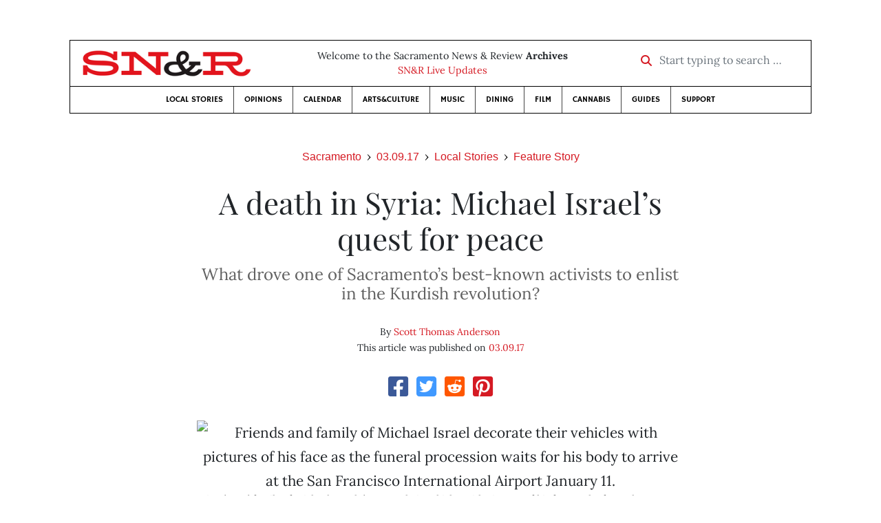

--- FILE ---
content_type: text/html; charset=utf-8
request_url: https://www.newsreview.com/sacramento/content/a-death-in-syria-michael-israels-quest-for-peace/23845661/
body_size: 16387
content:



<!DOCTYPE html>
<html lang="en">
  <head>
    <meta charset="utf-8">
    <meta http-equiv="x-ua-compatible" content="ie=edge">
    <title>SN&amp;R • A death in Syria: Michael Israel’s quest for peace</title>

    <meta http-equiv="Content-Type" content="text/html; charset=utf-8" />
    <meta name="viewport" content="width=device-width, initial-scale=1.0">

    <meta property="og:site_name" content="Sacramento News &amp; Review" />


    
  <link rel="canonical" href="https://www.newsreview.com/sacramento/content/a-death-in-syria-michael-israels-quest-for-peace/23845661/">
  <link rel="shorturl" href="https://newsreview.com/oid/23845661/" />

  <meta name="description" content="SN&amp;R • Local Stories • Feature Story • A death in Syria: Michael Israel’s quest for peace • Mar 9, 2017" />

  <meta name="twitter:card" content="summary_large_image">
  <meta name="twitter:title" content="A death in Syria: Michael Israel’s quest for peace">
  <meta name="twitter:description" content="What drove one of Sacramento’s best-known activists to enlist in the Kurdish revolution?">

  <meta name="twitter:site" content="@SacNewsReview">
  <meta name="twitter:creator" content="@SacNewsReview">

  <meta property="og:title" content="SN&amp;R • Local Stories • Feature Story • A death in Syria: Michael Israel’s quest for peace • Mar 9, 2017" />
  <meta property="og:type" content="article" />
  <meta property="og:url" content="https://www.newsreview.com/sacramento/content/a-death-in-syria-michael-israels-quest-for-peace/23845661/" />
  <meta property="og:description" content="What drove one of Sacramento’s best-known activists to enlist in the Kurdish revolution?" />

  <meta property="article:published_time" content="2017-03-08T12:45:49-08:00" />
  <meta property="article:modified_time" content="2017-03-08T15:36:52-08:00" />
  <meta property="article:section" content="Local Stories" />
  
  <meta property="fb:admins" content="324969540859009" />
  <meta property="fb:app_id" content="324969540859009" />

  
    <link rel="image_src" href="https://www.newsreview.com/media/images/articles/featured/2020/07/23845661-01.jpg" />
    <meta property="og:image" content="https://www.newsreview.com/media/images/articles/featured/2020/07/23845661-01.jpg" />
    <meta name="twitter:image:src" content="https://www.newsreview.com/media/images/articles/featured/2020/07/23845661-01.jpg">
  


    <!-- HTML5 shim, for IE6-8 support of HTML5 elements -->
    <!--[if lt IE 9]>
      <script src="https://cdnjs.cloudflare.com/ajax/libs/html5shiv/3.7.3/html5shiv.min.js"></script>
    <![endif]-->

    



  <link rel="apple-touch-icon" sizes="57x57" href="https://d16zs7b90yfegl.cloudfront.net/static/favicon/snr/apple-icon-57x57.0dbd85614dff.png">
  <link rel="apple-touch-icon" sizes="60x60" href="https://d16zs7b90yfegl.cloudfront.net/static/favicon/snr/apple-icon-60x60.1a323a30b8ad.png">
  <link rel="apple-touch-icon" sizes="72x72" href="https://d16zs7b90yfegl.cloudfront.net/static/favicon/snr/apple-icon-72x72.23d557853adb.png">
  <link rel="apple-touch-icon" sizes="76x76" href="https://d16zs7b90yfegl.cloudfront.net/static/favicon/snr/apple-icon-76x76.ad63e4c1cb1e.png">
  <link rel="apple-touch-icon" sizes="114x114" href="https://d16zs7b90yfegl.cloudfront.net/static/favicon/snr/apple-icon-114x114.133190f724f4.png">
  <link rel="apple-touch-icon" sizes="120x120" href="https://d16zs7b90yfegl.cloudfront.net/static/favicon/snr/apple-icon-120x120.8b861864b474.png">
  <link rel="apple-touch-icon" sizes="144x144" href="https://d16zs7b90yfegl.cloudfront.net/static/favicon/snr/apple-icon-144x144.b86317dccadf.png">
  <link rel="apple-touch-icon" sizes="152x152" href="https://d16zs7b90yfegl.cloudfront.net/static/favicon/snr/apple-icon-152x152.956ca96c526f.png">
  <link rel="apple-touch-icon" sizes="180x180" href="https://d16zs7b90yfegl.cloudfront.net/static/favicon/snr/apple-icon-180x180.c005d7870669.png">
  <link rel="icon" type="image/png" sizes="192x192"  href="https://d16zs7b90yfegl.cloudfront.net/static/favicon/snr/android-icon-192x192.f515fd708278.png">
  <link rel="icon" type="image/png" sizes="32x32" href="https://d16zs7b90yfegl.cloudfront.net/static/favicon/snr/favicon-32x32.76476d015a67.png">
  <link rel="icon" type="image/png" sizes="96x96" href="https://d16zs7b90yfegl.cloudfront.net/static/favicon/snr/favicon-96x96.a6a81943dcbb.png">
  <link rel="icon" type="image/png" sizes="16x16" href="https://d16zs7b90yfegl.cloudfront.net/static/favicon/snr/favicon-16x16.805ca7c5ac73.png">
  <link rel="manifest" href="https://d16zs7b90yfegl.cloudfront.net/static/favicon/snr/manifest.b58fcfa7628c.json">
  <meta name="msapplication-TileColor" content="#ffffff">
  <meta name="msapplication-TileImage" content="https://d16zs7b90yfegl.cloudfront.net/static/favicon/snr/ms-icon-144x144.b86317dccadf.png">
  <meta name="theme-color" content="#ffffff">




    
      <link href="https://d16zs7b90yfegl.cloudfront.net/static/vendor/fontawesome/css/fontawesome.ebf19a7b820e.css" rel="stylesheet">
      <link href="https://d16zs7b90yfegl.cloudfront.net/static/vendor/fontawesome/css/all.f71b0a62b045.css" rel="stylesheet">
      <link rel="stylesheet" href="https://d16zs7b90yfegl.cloudfront.net/static/vendor/SlickNav/slicknav.min.cb0567a8e6fa.css" />
      <link href="https://d16zs7b90yfegl.cloudfront.net/static/css/project.min.21368e708a4e.css" rel="stylesheet" />
    

    

    

    
      
        <!-- Global site tag (gtag.js) - Google Analytics -->
        <script async src="https://www.googletagmanager.com/gtag/js?id=UA-350918-1"></script>
        <script>
          window.dataLayer = window.dataLayer || [];
          function gtag(){dataLayer.push(arguments);}
          gtag('js', new Date());

          gtag('config', 'UA-350918-1');
        </script>
      
    

    
      
        <script async src="https://securepubads.g.doubleclick.net/tag/js/gpt.js"></script>
        <script>
          window.googletag = window.googletag || {cmd: []};
          googletag.cmd.push(function() {
            
              googletag.defineSlot('/1003962/sacramento_content_ad_300x250_1', [300, 250], 'div-gpt-ad-1599603245126-0').addService(googletag.pubads());
            
              googletag.defineSlot('/1003962/sacramento_content_ad_300x250_2', [300, 250], 'div-gpt-ad-1599603598182-0').addService(googletag.pubads());
            
            googletag.pubads().enableSingleRequest();
            googletag.pubads().collapseEmptyDivs();
            googletag.enableServices();
          });
        </script>
      
    

  </head>

  <body>

    
      <div class="container">
        
          


  <header class="primary-nav">
    <div class="nav-header col">
      <a class="site-logo" href="/sacramento/">
        <img src="https://d16zs7b90yfegl.cloudfront.net/static/images/logos/snr-isolated-redblack-300x52.8baf3a648a6c.png" width="100%">
      </a>
      <p>
        Welcome to the Sacramento News &amp; Review <strong>Archives</strong><br>
        <a href="https://sacramento.newsreview.com">
          
            SN&amp;R Live Updates</a>
          
      </p>
      <form method="GET" action="/sacramento/search/">
        <div class="form-row align-items-center">
          <div class="col-auto">
            <label class="sr-only" for="inlineFormInputGroup">Start typing to search &hellip;</label>
            <div class="input-group mb-2">
              <div class="input-group-prepend">
                <div class="input-group-text"><a href="/sacramento/search/"><i class="fas fa-search"></i></a></div>
              </div>
              <input type="text" class="form-control" id="inlineFormInputGroup" name="search_term" placeholder="Start typing to search &hellip;">
              <input type="hidden" name="location" value="3">
            </div>
          </div>
        </div>
      </form>
    </div>

    <div class="header-nav">
      <nav class="main-nav clearfix">
        <div class="menu-main-nav-container">
          <ul id="menu-main-nav" class="menu">
             
              <li class="menu-item">
                <a href="/sacramento/section/local-stories/92152/">Local Stories</a>
              </li>
              <li class="menu-item">
                <a href="/sacramento/section/opinions/92158/">Opinions</a>
              </li>
              <li class="menu-item">
                <a href="https://sacramento.newsreview.com/calendar/" target="_blank">Calendar</a>
              </li>
              <li class="menu-item">
                <a href="/sacramento/section/artsculture/36568/">Arts&amp;Culture</a>
              </li>
              <li class="menu-item">
                <a href="/sacramento/section/music/36586/">Music</a>
              </li>
              <li class="menu-item">
                <a href="/sacramento/section/dining/92155/">Dining</a>
              </li>
              <li class="menu-item">
                <a href="/sacramento/section/film/36594/">Film</a>
              </li>
              <li class="menu-item">
                <a href="/sacramento/section/cannabis-guide/13506539/">Cannabis</a>
              </li>
              <li class="menu-item">
                <a href="/sacramento/section/guides/36558/">Guides</a>
              </li>
              <li class="menu-item menu-item-highlight">
                <a href="https://sacramento.newsreview.com/support-local-independent-journalism/" target="_blank">Support</a>
              </li>
            
          </ul>
        </div>
      </nav>
    </div>
  </header>


        

        <div class="main-content">
          

          
  <div class="row">

    <div class="col">
      <ul class="breadcrumb justify-content-center">
        <li class="breadcrumb-item"><a href="/sacramento/">Sacramento</a></li>
        <li class="breadcrumb-item"><a href="/sacramento/issue/2017-03-09/">03.09.17</a></li>
        <li class="breadcrumb-item"><a href="/sacramento/section/local-stories/92152/">Local Stories</a></li>
        <li class="breadcrumb-item active"><a href="/sacramento/category/feature-story/36713/">Feature Story</a></li>
      </ul>

      <div class="row">

        <div class="offset-md-1 col-md-10 offset-lg-2 col-lg-8">
          <article class="article oid-23845661">

            <h1 class="text-center">A death in Syria: Michael Israel’s quest for peace</h1>

            
              <h2 class="nr-subheading text-center">What drove one of Sacramento’s best-known activists to enlist in the Kurdish revolution?</h2>
            

            <div class="article-meta mb-4 text-center">
              
                <p class="meta-authors">
  By <a href="/author/scott-thomas-anderson/279156/">Scott Thomas Anderson</a>
</p>


                
              

              <p class="meta-ts">
                This article was published on <a href="/sacramento/issue/2017-03-09/">03.09.17</a>
              </p>
            </div>

            <section>
              <div class="mb-4">
                <div class="social-media-icons">
    <div class="text-center center-block">
        <a href="https://www.facebook.com/sharer/sharer.php?u=https%3A//www.newsreview.com/sacramento/content/a-death-in-syria-michael-israels-quest-for-peace/23845661/"><i class="social-fb fab fa-square-facebook fa-2x social"></i></a>
        <a href="https://twitter.com/intent/tweet/?text=A death in Syria: Michael Israel’s quest for peace&url=https%3A//www.newsreview.com/sacramento/content/a-death-in-syria-michael-israels-quest-for-peace/23845661/&via=SacNewsReview"><i class="social-tw fab fa-square-twitter fa-2x social"></i></a>
        <a href="https://reddit.com/submit?url=https%3A//www.newsreview.com/sacramento/content/a-death-in-syria-michael-israels-quest-for-peace/23845661/&title=A death in Syria: Michael Israel’s quest for peace"><i class="social-reddit fab fa-reddit-square fa-2x social"></i></a>
        <a href="https://pinterest.com/pin/create/button/?url=https%3A//www.newsreview.com/sacramento/content/a-death-in-syria-michael-israels-quest-for-peace/23845661/&media=https://www.newsreview.com/media/images/articles/featured/2020/07/23845661-01.jpg&description=What drove one of Sacramento’s best-known activists to enlist in the Kurdish revolution?"><i class="social-pinterest fab fa-pinterest-square fa-2x social"></i></a>
        
    </div>
</div>

              </div>

              
                

<figure class="article-image article-23845661 mb-4"><img src="/media/images/articles/featured/2020/07/23845661-01.jpg" alt="Friends and family of Michael Israel decorate their vehicles with pictures of his face as the funeral procession waits for his body to arrive at the San Francisco International Airport January 11."><figcaption><p class="photo-caption">Friends and family of Michael Israel decorate their vehicles with pictures of his face as the funeral procession waits for his body to arrive at the San Francisco International Airport January 11.</p><p><span class="photo-credit">Photo by scott thomas anderson</span></p></figcaption></figure>

              

              <div class="my-5">
                
                  <div class="body-sidebar">

                    

                    

                     
                      <div class="body-sidebar-item gdfp-body-placement-1">
                        <!-- /1003962/sacramento_content_ad_300x250_1 -->
<div id='div-gpt-ad-1599603245126-0' style='width: 300px; height: 250px;'>
  <script>
    googletag.cmd.push(function() {  googletag.display('div-gpt-ad-1599603245126-0');  });
  </script>
</div>

                      </div>
                    

                  </div>
                

                

                

                <p><b>The mourners carry banners of his face—long, glossy posters that accentuate his laughing blue eyes and big, mischievous grin.</b> His hand is striking a peace sign, even as he wears the dusty camouflage fatigues of a Kurdish militia fighter.</p>

<p>A 737 pushes out of the clouds as friends of Michael Israel wait at the San Francisco International Airport. They know somewhere beyond the tarmacs his body is being unloaded. A few keep glancing at the banners: There’s so much to read into his expression. For the gray-haired peaceniks huddling in their sweatshirts, that youthful face is proof the counterculture had strong, new blood. To Sacramento’s Wobblies, Brown Berets and Occupy resisters, it is a face that embodies physical action more than keyboard activism. And to the large group of Kurdish immigrants mustering in the lot, it is the face of an adopted son martyred in the name of a country that doesn’t exist.</p>

<p>The hearse finally comes into view. The coffin inside has traveled 7,000 miles to get here. It was hauled by van through the blistered hills of Syria as villagers saluted it from the roadside. It was wrapped in Kurdish flags as it passed along barbed wire that went twisting through sand ahead of Iraqi checkpoints. It rested in the metallic tunnel of an airliner cargo hold as it flew over a sea and then an ocean. Now the mourners see that it’s real. Some are scarcely breathing. Others choke on their tears.</p>

<p>For an instance, sheer relief to have him home puts all questions aside, but, of course, the questions are never far away.</p>

<p>Is this the soft-spoken teenager who skipped his high school graduation to walk across the nation for peace? Is this the protester who stood smiling in a downpour on behalf of teachers’ pensions before he was old enough to buy a beer? Is this the labor crusader tossed into a paddy wagon with hands zip-tied behind his back for standing with minimum wage earners? Is this the suit-wearing union representative who made conference rooms his battleground as he negotiated for the working class?</p>

<p>For nearly a decade, the man in that coffin had been on a journey. But how did that journey end with him holding a machine gun and staring down the most feared terrorists on earth?</p><b><font size="+1">Two of us</font></b>

<p>Ashley Casale pulls her rental car into the funeral procession seconds before the hearse drifts off. Her flight from New York was delayed, forcing her to scramble with her 5-year-old son in tow. It’s taken weeks for Casale to accept this moment is happening; but now that it is, she refuses to miss it.</p>

<p>Casale sees a line of vehicles decorated with Israel’s face. At least he’s smiling. She doesn’t like most of the photographs taken of him in the Middle East: Flashes of her friend wearing tactical gear and holding an assault rifle don’t fit her own memories. There is, however, one picture to emerge from Syria that lifts her spirits. It’s Israel standing beside two young Kurdish boys on bicycles, all three smiling as they hold up peace signs. Despite Israel’s worn combat uniform and the mortar-shattered huts in the background, the photo captures his coy, unassuming grin the way it looked when Casale first encountered it in 2007.</p>

<p>In those days Casale was a college freshman in Connecticut who was looking for a way to protest the war in Iraq. She and a group of activists had dreamed up the idea to march for peace across the entire Lower 48. Yet, the closer the date got, the more it looked as if Casale would be going it alone.</p>

<figure class="article-image article-23845661 mb-4"><img alt="" src="/media/images/articles/s/2017-03-09/23845661-02.jpg"></figure>


<p>“All of my friends were really supportive, but none of them ended up coming with me,” Casale recalls. “The only one brave enough to do it was Mike, someone I didn’t even know until that moment.”</p>

<p>Israel was a thin, mop-haired 18-year-old who’d grown up on a farm in Jackson, an hour east of Sacramento. To this day, Casale’s not sure how the California boy first heard about her plans. She knows only that he was with her every step of the way.</p>

<p>The months that followed survive for Casale now in old photographs and seared mental images: The two of them throwing a pair of beaten-in shoes over the limbs of a shoe tree in Nevada; episodes of walking 40 miles between towns under the rising mountains of Colorado; the morning a smirking Israel let a Nebraska farmer wake Casale up by pouring water on her face. From feeding starving dogs to wandering through apple orchards, it’s a journey Casale came to cherish as she grew into adulthood.</p>

<p>“Some of the older veterans in those small towns assumed we were making a statement against their military service,” Casale remembers. “Mike could turn those conversations around so quickly. He made them realize we weren’t against them. It was his sense of humor. It was the ease he had talking to them about beliefs we all had in common.”</p>

<p>Casale and Israel walked into Washington, D.C., on September 11, 2007.</p><b><font size="+1">Red pacifist</font></b>

<p>Now, as the funeral procession moves onto U.S. Route 101, Casale prepares to hear what Israel’s friends will be saying about the last eight years of his life. And maybe she’ll find some of the missing puzzle pieces to how the gentle, anti-war kid she knew became part of one of the most effective fighting forces against ISIS in Syria.</p>

<p>“At the time of our march, Mike was more committed to peace,” she says. “He was a pacifist. He would even steal selective service registration cards out of post offices we were going by.”</p>

<p>One man who understands Israel’s evolution is David Roddy. Israel and Roddy grew up together in Amador County, one of the most politically conservative regions in California.</p>

<p>The older the boys got, the more they saw things differently. The county’s boom-and-bust economies of gold mining and lumber mills had mainly busted, leaving its cities and towns overwhelmed by poverty, alcoholism and meth addiction.</p>

<p>During a river rafting trip in the eighth grade, Israel overcame his lifelong shyness to start discussing social issues with Roddy. It was the start of an unbreakable bond—two ideological loners adrift in a community hostile to the equality fight they were hungering to start.</p>

<figure class="article-image article-23845661 mb-4"><img alt="" src="/media/images/articles/s/2017-03-09/23845661-03.jpg"><figcaption><p class="photo-caption">Michael Israel and Ashley Casale during their 2007 march for peace. The two crossed the entire country, mostly by themselves.</p><p><span class="photo-credit">Photo courtesy of Candace Shepard</span></p></figcaption></figure>


<p>By high school, Israel and Roddy were reading about the World War I-era labor leaders who’d suffered a bloodletting to make union wages a reality. Their imaginations soaked in the figures of songwriter Joe Hill, executed in Utah on trumped-up murder charges, or Frank Little, lynched in Montana for organizing mine workers, or Big Bill Haywood, who led a fierce resistance against strike-breaking thugs.</p>

<p>“They were like characters out of the West,” Roddy recalls. “Mike and I both saw a lot of poverty growing up in the hills. We started looking for different mechanisms from the past that people used to make their lives better. We were searching for ways communities could control their futures and not live in the kind of fear that we saw growing up.”</p>

<p>Eventually Roddy and other friends of Israel moved to Sacramento for college. Though Israel practically lived at Roddy’s house, he seemed constantly drawn back to the backwoods bonfires and honky-tonk bars of the Gold Country. These days, Roddy isn’t surprised by Casale’s stories of his friend getting flag-waving veterans from the Rust Belt to shake hands.</p>

<p>“We had this joke that if anyone could turn the red counties the other red, it was Mike,” Roddy says. “He had a deep affinity for rural, working-class people. Mike could articulate a radical view of the world in a way that didn’t go against the basic values of the people living around him.”</p><b><font size="+1">Street fight</font></b>

<p>Dusk falls on the Bay. The funeral procession’s string of headlights circuits into the freeway’s wider illumination as Andee Sunderland waits for what’s ahead. The Sacramento activist met Israel, fittingly enough, on May Day of 2013, when he attempted to throw a laborers’ celebration in his stubbornly anti-union hometown.</p>

<p>“It was kind of a miserable failure,” Sunderland offers with a smile. “But you could see how hard he was trying.”</p>

<p>Israel had been living on the frontlines of Occupy Sacramento. In the face of corporate crime obliterating retirements and paralyzing the economy, crowds of demonstrators took to the streets on a scale that hadn’t been witnessed in two generations. It seemed like the moment Roddy and Israel had been waiting for.</p>

<p>“Mike saw Occupy as something hopeful,” Roddy observes. “It was looking for light in a world that could otherwise be very depressing.”</p>

<p>Sacramento City Hall wasn’t seeing that light. Then-Mayor Kevin Johnson supported police in pressing a confrontation with Occupy in October 2011. Israel was one of the 33 people arrested for refusing to leave Cesar Chavez Plaza. One of his friends in a wheelchair was even taken into custody. An effort from the city attorney to bury Occupy protesters in mounting court dates eventually took a toll.</p>

<p>“Once Occupy was brutally repressed by the police, there wasn’t a new movement that was cropping up that made any progress,” Sunderland says of Israel’s frustration.</p>

<figure class="article-image article-23845661 mb-4"><img alt="" src="/media/images/articles/s/2017-03-09/23845661-06.jpg"><figcaption><p class="photo-caption">Michael Israel saw the Occupy Sacramento movement as a chance for change and was one of 33 people arrested in October 2011 for refusing to leave one of its peaceful protests.</p><p><span class="photo-credit">Photo courtesy of Michael Israel&#x27;s Facebook page</span></p></figcaption></figure>


<p>Soldiering through the disenchantment, Israel helped Sunderland, Roddy and others build the Sacramento chapter of Democratic Socialists of America. During late-night barbecues, Sunderland got used to Israel’s playfulness—how he coaxed people into wrestling him or swung backyard-boxing gloves to the sound of toppling beer bottles.</p>

<p>Another person who cherished Israel’s upbeat energy was Jaki Montañez, who met him through online video games. One evening the two were texting and Montañez mentioned how depressed she was that her then-boyfriend was living in Utah. She was quickly shocked to find that, without saying a word, Israel had bought her a $300 train ticket to Utah.</p>

<p>“All he said to me was, ’Just pay it forward,’” she recalls. “We wanted to reimburse him, but he didn’t even want us to talk about it. He just said, ’Go enjoy yourself.’ It was the most selfless thing anyone had ever done for me.”</p>

<p>Montañez began hanging out with Israel and realized the gesture wasn’t a one-off. When she was in bed for weeks with laryngitis she suddenly found a giant lavender plant on her porch, followed by a text from Israel explaining how to use its petals to make a tea for her throat. On another occasion, she mentioned that her mom was feeling down on Mother’s Day, prompting Israel to send the matriarch a big bouquet of flowers.</p>

<p>“He did so many things like that,” Montañez says.</p>

<p>Friends like Montañez and Sunderland were the first to notice a growing restlessness in Israel. At the height of Sacramento’s Occupy movement, he’d become friends with an older woman experiencing homelessness. When she died on the streets, it was a gnawing revelation.</p>

<p>“One night Mike was driving home and he started seeing her appear to him,” Sunderland remembers. “He’d always seemed kind of haunted to me. … I think during Occupy he was really affected by the terrible things going on in the world.”</p>

<p>For Israel, the decimation of America’s working class was among those disturbing realities. When he and Roddy learned sawmill workers in Jackson were on strike, they volunteered for the picket line. Union organizer Jimmy Laughton was so impressed by Israel’s tactical thinking around labor initiatives that, in early 2013, he drafted him into a more intense melee. Workers for the county of Amador were considering a vote to decertify their union. In a county where few jobs pay a livable wage, much was on the line. Laughton and longtime union representative Steve Wilinksy asked Israel to reach out to the younger employees.</p>

<p>They soon saw the makings of a brilliant organizer.</p>

<p>“Mike wasn’t just trying to get the workers to vote a certain way,” Wilinsky says. “What he really cared about was rebuilding a union that was worth their support.”</p>

<figure class="article-image article-23845661 mb-4"><img alt="" src="/media/images/articles/s/2017-03-09/23845661-05.jpg"><figcaption><p class="photo-caption">Michael Israel, center rear, with David Roddy to his right and Andee Sunderland to his left.</p><p><span class="photo-credit">Photo Courtesy of David Roddy</span></p></figcaption></figure>


<p>The county workers decided not to decertify, which led to the Service Employees International Union offering Israel a full-time position as a representative. Good pay. Excellent benefits. Lifetime employment. It was a rare proposition for a 25-year-old.</p>

<p>Israel worked hard at the job. He was on a mission to be a strong voice for union employees. And then, four months in, he unexpectedly quit. One person who wasn’t surprised was Sunderland, who knew Israel was coming to view SEIU as overly structured and too self-serving.</p>

<p>Wilinsky also agrees the job wasn’t a great fit for someone as hard-charging as Israel.</p>

<p>“I think Mike felt like he woke up in a bureaucratic experiment where someone keeps turning the heat up on a frog until it boils, without it ever knowing what was happening,” Wilinisky reflects. “What he found out about that job is that progress is extremely slow—and it’s a pretty faceless approach to reform.”</p><b><font size="+1">Last flight to Rojava</font></b>

<p>Holding a grenade in his hand, Israel approached the darkened doorway. Hours before, he’d left some pebbles balanced over a piece of sheet metal as a makeshift motion detector near the bottom of the stairs.</p>

<p>He and other members of his unit were on a rooftop, waiting to ambush ISIS fighters who might cross below in the night. The last thing they wanted was for one of the jihadis to sneak up on their group. Looking out at Syria’s evening shadows, they had suddenly heard the terrible spit of pebbles sliding on metal. Who was coming up the stairs?</p>

<p>Very likely, Israel thought, the same kind of men who’d left that children’s room for him to find near the Euphrates, with its cradle smeared in dried blood and its floor strewn with clumps of hair clinging to putrid flesh.</p>

<p>Israel took another step with the grenade, his friend following with an AK-47. His heart pounded inside his chest. And then it emerged from the blackness—a tiny, orphaned kitten.</p>

<p>If only every night could have ended that way.</p>

<p>Now, a group of Kurdish men lift Israel’s coffin from the hearse as shadows turn through a business park in Lodi. More than 50 men, women and children from their community look on in silence.</p>

<figure class="article-image article-23845661 mb-4"><img alt="" src="/media/images/articles/s/2017-03-09/23845661-04.jpg"></figure>


<p>Montañez watches this scene, one that she wouldn’t have envisioned in 2015, when Israel called her and asked to meet.</p>

<p>“He said, ’I have to tell you something really important,’” she recalls, “’It’s going to change my life.’” Montanez sat in disbelief as Israel revealed he was leaving for Syria, where upward of 500,000 people have been killed and millions have been displaced by a 6-year-old civil war between an oppressive Assad regime and a fragmented constellation of rebel groups. He ultimately talked his stunned friend into driving him to the airport. She was the only person he told. When Roddy figured it out, the whole frightening picture came into focus.</p>

<p>In 2012 Israel met Delmer Berg, one of the last living survivors of the Abraham Lincoln Brigade, a volunteer force of Americans that fought in the Spanish Civil War. For Israel, meeting Berg brought a legacy of resistance to life. Later, when Berg passed away, Israel expressed his feelings in a social media post.</p>

<p>“RIP Del,” Israel wrote. “You are history. You are legend.”</p>

<p>Decades later, international fighting forces like the Abraham Lincoln Brigade had come back in fashion in the chaos of Syria’s civil war. A group of long-repressed Kurds in Rojava started a new community based on treating men and women as equals and sharing wealth among all people. For leftists, the news was sharply tempered by knowing the community was under threat from the Islamic State. New international brigades were being formed to protect Rojava. And not just from ISIS, which approached the chaos in Syria as an opportunity to erect their distorted version of a caliphate. According to the German humanitarian group Cadus, which has provided aid in the Kurdish-governed parts of northern Syria, the area has been tattered by Syrian and Russian air forces, as well as the Turkish government to the north, which fears an independent Kurdish state.</p>

<p>In the past two years, Cadus says those competing interests have deliberately shelled hospitals and blocked entry of humanitarian aid, which means the Kurdish militias that U.S. forces regard as some of the most capable in combating ISIS are mired in a multifront war for their independence, as well as for the quickly fleeting hope of all of Syria.</p>

<p>By the time Israel’s family and friends discovered he’d joined the Kurdish YPG, or People’s Protection Unit, to defend Rojava, he was already in the thick of the fighting.</p>

<p>Israel later described what he’d walked into in a correspondence with Amador County writer Eric Winslow.</p>

<p>“I’ve seen old Kurdish men put on uniforms and pick up rifles because their children had been killed,” Israel wrote. “I’ve known Arab fighters in the YPG who had scars on their backs from being whipped, or have had fingers cut off, from when ISIS conquered their villages. … I’ve seen entire villages and city neighborhoods left as rubble—the mass grave of the young women of a village who were executed for refusing to become the brides of ISIS fighters.”</p>

<p>In the middle of the smoke and blood, Israel decided the dream of Rojava was real. He was especially impressed by the region’s women, who’d formed their own fighting unit to battle alongside the YPG. The YPJ has 
liberated numerous female slaves of ISIS.</p>

<figure class="article-image article-23845661 mb-4"><img alt="" src="/media/images/articles/s/2017-03-09/23845661-07.jpg"><figcaption><p class="photo-caption">Michael Israel, left, in the middle of a war zone in Syria, embraces a fellow volunteer for the People’s Protection Unit.</p><p><span class="photo-credit">Photo courtesy of Michael Israel&#x27;s Facebook page</span></p></figcaption></figure>


<p>On an evening in mid-November 2015, Roddy was hosting a celebration in Sacramento for the anniversary of Joe Hill’s death when Israel suddenly appeared.</p>

<p>“Everybody just rushed up to hug him,” Roddy says. “He’d disappeared for some time on the front, and there was a lot of worry that he had died.”</p>

<p>Israel didn’t talk much about the minefields he’d run through, or the IED victims with missing arms and legs, or putting rotten bread in his mouth when he hadn’t eaten for days. His memories of Rojava focused on the hospitality of its people, the “amazing” and “ferocious” armed women who refused to be possessions, the amber glow of its sunsets over the desert, drinking tea while watching scorpions, spiders and mantises fight under his flashlight.</p>

<p>“After he came back, anytime he referred to the Kurds, it was as ’us,’” Montañez says. “I think maybe he’d found a sense of belonging.”</p>

<p>Israel began spending time at the California Kurdish Community Center near San Francisco. He was asked to be an honored speaker at one of its cultural festivals. Holding a microphone, he tried to put his feelings about Rojava into words. “I’m not a great speaker,” he managed. “I’m not sure what to say, but it was a powerful experience.”</p>

<p>What was that experience? Israel’s writings suggest that in this corner of Syria he’d found a people lacking the luxury and comfort of the modern world, who were seizing on freedom to rebuild their society from the ground up. It was the best chance he’d ever seen for basic fairness and human dignity.</p>

<p>And then there was Israel’s own country. He’d returned home in time to see Donald Trump take control of the Republican Party on a platform that was against everything he believed in. In March 2016, Israel learned that a planning commissioner in Calaveras County, near where he’d grown up, had called Mexican immigrants “an invasive species.” Israel appeared in front of the Calaveras County Board of Supervisors the following week for public comment.</p>

<p>“When I speak to my friends [in Rojava], they say, ’Surely your community in America is not going to tolerate that,’” Israel told the supervisors. “For me, coming home the last few months, this is shameful.”</p>

<p>By June, white separatists were holding a political demonstration at the state Capitol. Israel showed up to counterprotest, looking on stone-faced as skinheads clashed with the crowd, sending seven people to the hospital with stab wounds.</p>

<p>Two months later, Israel asked Sunderland for a ride to the airport. She felt her heart drop in her stomach. Panicked, she called Roddy, who rushed over to see his friend. Israel had made up his mind.</p>

<figure class="article-image article-23845661 mb-4"><img alt="" src="/media/images/articles/s/2017-03-09/23845661-08.jpg"></figure>


<p>Several weeks later, Israel had an internet connection in Rojava and left a post on Facebook. He offered a photo of saffron grass and granite rocks running down a mount, rolling through thin cypresses and olive trees to the edge of mud huts under a gleaming sky.</p>

<p>“Someday my wish will be granted and I’ll join a village like this,” Israel wrote, “and spend my days chasing sheep across Syria’s hills with my sheep-chasing stick and a tea kettle.”</p>

<p>And then came the silence.</p>

<p>On the last week of November, Montañez was scrolling through Facebook and noticed a photograph of Israel with a long message written in Kurdish. She could barely breath. She didn’t bother translating it. She just sank to the floor.</p>

<p>By that evening, Roddy, Sunderland and a handful of Israel’s friends were sitting in a Midtown bar, hammering shots of whiskey as they cried at their table.</p>

<p>Casale, on the other side of the country, kept trying to tell herself it was someone else lying in the rubble.</p>

<p>In the coming days, the story slowly emerged from YPG reports. Turkish fighter jets continued to target not only ISIS militants in northern Syria, but also the very Kurdish units who were beating them back. Israel, along with a German YPG volunteer, was killed in an airstrike. A Voice of America story classified Israel as “an extremist.” The 24-hour news cycle began referring to him as “an anarchist” rather than a democratic socialist. Journalists from national newspapers commented that his death seemed “random.”</p>

<p>Within days the story faded altogether. Few in the media attempted to write the simplest truth about Israel—that he believed in a better world, and that the further his own country gave into cynicism and indifference, the further he walked into a crucible of violence where he could keep his own hope alive.</p>

<p>Those who loved him keep asking themselves why no one tells that story. The more they settle on an answer, the more they wonder what it says about the rest of us.</p>

<p>“David and I used to worry a lot about how much Mike was extending himself to people who were struggling—it always seemed like he never got enough sleep,” Sunderland observes. “When he came back from Rojava the first time, it seemed like he had a clarity of purpose, but it also didn’t seem like he was really back.”</p>

<p>Montañez has similar flashbacks from her own final conversations with Israel. “I believe there was just an inner rage inside him that our country wasn’t doing anything,” she says. “The only thing Mike knew how to do was to try to do everything.”</p>

<p>Today, when Roddy is asked what America looked like to Israel on the hour he walked away from it, the answer is strangled off by unexpected tears. “I think,” he begins, fighting through a breath. “I think things I’m not going to say.” A few seconds later, he adds, “I think in Rojava Mike saw the kind of future he could be content to die in. I know it’s weird, because it’s the bloodiest civil war on Earth, but that’s where he finally found peace.”</p>

                
                  <div class="gdfp-body-placement-2 center-placement mt-5">
                    <!-- /1003962/sacramento_content_ad_300x250_2 -->
<div id='div-gpt-ad-1599603598182-0' style='width: 300px; height: 250px;'>
  <script>
    googletag.cmd.push(function() {  googletag.display('div-gpt-ad-1599603598182-0');  });
  </script>
</div>

                  </div>
              
              </div>

              

              
                <div class="mt-5 mb-5 social-media-bottom">
                  <div class="social-media-icons">
    <div class="text-center center-block">
        <a href="https://www.facebook.com/sharer/sharer.php?u=https%3A//www.newsreview.com/sacramento/content/a-death-in-syria-michael-israels-quest-for-peace/23845661/"><i class="social-fb fab fa-square-facebook fa-2x social"></i></a>
        <a href="https://twitter.com/intent/tweet/?text=A death in Syria: Michael Israel’s quest for peace&url=https%3A//www.newsreview.com/sacramento/content/a-death-in-syria-michael-israels-quest-for-peace/23845661/&via=SacNewsReview"><i class="social-tw fab fa-square-twitter fa-2x social"></i></a>
        <a href="https://reddit.com/submit?url=https%3A//www.newsreview.com/sacramento/content/a-death-in-syria-michael-israels-quest-for-peace/23845661/&title=A death in Syria: Michael Israel’s quest for peace"><i class="social-reddit fab fa-reddit-square fa-2x social"></i></a>
        <a href="https://pinterest.com/pin/create/button/?url=https%3A//www.newsreview.com/sacramento/content/a-death-in-syria-michael-israels-quest-for-peace/23845661/&media=https://www.newsreview.com/media/images/articles/featured/2020/07/23845661-01.jpg&description=What drove one of Sacramento’s best-known activists to enlist in the Kurdish revolution?"><i class="social-pinterest fab fa-pinterest-square fa-2x social"></i></a>
        
    </div>
</div>

                </div>
              

              <div class="article-tags mb-5">
                
              </div>

              
                <div class="related-articles mt-5">
                  <h3 class="text-center mb-4">More <a href="/sacramento/section/local-stories/92152/">Local Stories</a> &raquo; <a href="/sacramento/category/feature-story/36713/">Feature Story</a></h3>

                  
                    <div class="media mb-0 related-article">
                      <a href="/sacramento/content/the-rise-of-the-new-england-ipa/23785194/" class="align-self-center">
                        
                          <img src="/media/cache/6d/78/6d78705a9f79d82042cd7e89e8dcd5ff.png" class="mr-3" alt="The rise of the New England IPA">
                        
                      </a>
                      <div class="media-body mb-0">
                        <h5 class="mt-0">
                          <a href="/sacramento/content/the-rise-of-the-new-england-ipa/23785194/">The rise of the New England IPA</a>
                        </h5>
                        <p class="mb-0">Fruitier New England IPAs are a hit in Sacramento.</p>
                        <p class="issue-date">
                          Published on <a href="/sacramento/issue/2017-03-02/">03.02.17</a>
                        </p>
                      </div>

                    </div>

                    <hr>
                  
                    <div class="media mb-0 related-article">
                      <a href="/sacramento/content/gamify-your-guzzling/23785195/" class="align-self-center">
                        
                          <img src="/media/cache/ef/18/ef18d676bbd024196a0ce446998bdc6b.png" class="mr-3" alt="Gamify your guzzling">
                        
                      </a>
                      <div class="media-body mb-0">
                        <h5 class="mt-0">
                          <a href="/sacramento/content/gamify-your-guzzling/23785195/">Gamify your guzzling</a>
                        </h5>
                        <p class="mb-0">The Sacramento Beer Frontier passport makes a game out of trying new breweries, but could it turn Sac into a magnet for beer-bro tourists?</p>
                        <p class="issue-date">
                          Published on <a href="/sacramento/issue/2017-03-02/">03.02.17</a>
                        </p>
                      </div>

                    </div>

                    <hr>
                  
                    <div class="media mb-0 related-article">
                      <a href="/sacramento/content/heart-of-steel/23785193/" class="align-self-center">
                        
                          <img src="/media/cache/52/7e/527e2300146c0fe13b2ec11ece9343b9.png" class="mr-3" alt="Heart of steel">
                        
                      </a>
                      <div class="media-body mb-0">
                        <h5 class="mt-0">
                          <a href="/sacramento/content/heart-of-steel/23785193/">Heart of steel</a>
                        </h5>
                        <p class="mb-0">Award-winning brewer Jennifer Talley has muscled her way through cold breweries to elevate the quality of the craft beer in Auburn.</p>
                        <p class="issue-date">
                          Published on <a href="/sacramento/issue/2017-03-02/">03.02.17</a>
                        </p>
                      </div>

                    </div>

                    <hr>
                  
                    <div class="media mb-0 related-article">
                      <a href="/sacramento/content/5-under-the-radar-bottle-shops/23785192/" class="align-self-center">
                        
                          <img src="https://d16zs7b90yfegl.cloudfront.net/static/images/logos/snr-logo.36c258f6225f.jpg" class="featured-image mr-3" width="75px">
                        
                      </a>
                      <div class="media-body mb-0">
                        <h5 class="mt-0">
                          <a href="/sacramento/content/5-under-the-radar-bottle-shops/23785192/">5 under-the-radar bottle shops</a>
                        </h5>
                        <p class="mb-0">When you need a break from the frenzy of Beer Week, grab a bottle at one of these stops to unwind.</p>
                        <p class="issue-date">
                          Published on <a href="/sacramento/issue/2017-03-02/">03.02.17</a>
                        </p>
                      </div>

                    </div>

                    <hr>
                  
                    <div class="media mb-0 related-article">
                      <a href="/sacramento/content/preserved-in-amber/23785196/" class="align-self-center">
                        
                          <img src="/media/cache/24/0b/240b460fb402d1e6e37704bdb6ba40f2.png" class="mr-3" alt="Preserved in amber">
                        
                      </a>
                      <div class="media-body mb-0">
                        <h5 class="mt-0">
                          <a href="/sacramento/content/preserved-in-amber/23785196/">Preserved in amber</a>
                        </h5>
                        <p class="mb-0">Ruhstaller’s owner J.E. Paino grows local hops that capture “a moment in time.”</p>
                        <p class="issue-date">
                          Published on <a href="/sacramento/issue/2017-03-02/">03.02.17</a>
                        </p>
                      </div>

                    </div>

                    
                  
                </div>
              

              <div class="desert-net-real-player">
                <script id="fdncms-carousel-top-stories-video" src="https://www.hub.fdncms.com/gyrobase/Responsive/Components/Content/TopStoriesVideo?cb=13ed4944&key=429a11c96ac584ed0bf7ef922bba5ed2&req=js&vri=2&label=Recent+Articles&pcolor=e2141c" async></script>
              </div>
            </section>

          </article>
        </div>

      </div>
    </div>
  </div>


          



  <div class="row my-5">
    <div class="offset-md-1 col-md-10 offset-lg-2 col-lg-8 text-center">
      <a class="btn btn-primary" href="/newsletters/sign-up/sacramento/">Sign up for our newsletter!</a>
    </div>
  </div>


        </div>

      </div> <!-- /container -->
    


    
      
        


<section id="footer">
  <div class="container">
    <div class="row d-flex align-items-center">
      <div class="col-sm-6">
        <div class="footer-brand py-4">
          <a class="site-logo" href="/sacramento/">
            <img src="https://d16zs7b90yfegl.cloudfront.net/static/images/logos/snr-isolated-redblack-300x52.8baf3a648a6c.png" width="100%">
          </a>

          <p>
            Thank you for visiting the Sacramento News &amp; Review.
          </p>

          <small>
            &copy; Sacramento News &amp; Review.  All rights reserved.
          </small>
        </div>
      </div>

      <div class="col-sm-6">
        <div class="visit-new-location">
          <a href="https://sacramento.newsreview.com">Visit us at our new location <i class="fas fa-long-arrow-alt-right"></i></a>
        </div>

        <div class="footer-links">
          <ul class="list-unstyled">
            <li>
              <ul class="list-inline">
                <li class="list-inline-item">
                  <a href="https://www.facebook.com/SacNewsReview" target="_blank"><i class="fab fa-square-facebook fa-2x social-fb"></i></a>
                </li>
                <li class="list-inline-item">
                  <a href="https://twitter.com/#!/SacNewsReview"><i class="fab fa-square-twitter fa-2x social-tw"></i></a>
                </li>
                <li class="list-inline-item">
                  <a href="https://www.instagram.com/sacnewsreview/"><i class="fab fa-square-instagram fa-2x social-in"></i></a>
                </li>
              </ul>
            </li>
            <li><a href="https://sacramento.newsreview.com/contact-us/">Drop us a line</a></li>
            <li><a href="https://sacramento.newsreview.com/letter-to-the-editor/">Letter to the editor</a></li>
            <li><a href="https://sacramento.newsreview.com/news-tips/">Got a news tip?</a></li>
          </ul>

          <ul class="list-unstyled with-icons">
            <li><a href="https://sacramento.newsreview.com">SN&amp;R Home</a></li>
            <li><a href="https://bestofsac.com" target="_blank">Best of Sacramento</a></li>
            <li><a href="https://sammies.com" target="_blank">SAMMIES</a></li>
            <li><a href="https://nrpubs.com" target="_blank">N&amp;R Publications</a></li>
            <li><a href="https://independentjournalismfund.org/" target="_blank">Independent Journalism Fund</a></li>
            <li><a href="https://letterstothefuture.org" target="_blank">Letters to the Future</a></li>
            <li><a href="https://sacramento.newsreview.com/privacy-policy-2/">Privacy Policy</a></li>
            <li><a href="/terms-of-use/">Terms of use</a></li>
          </ul>
        </div>  <!-- .footer-links -->
      </div>
    </div>
  </div>
</section>

      
    

    

    
      <script src="https://d16zs7b90yfegl.cloudfront.net/static/js/vendors.min.516760e6efc6.js"></script>
      <script src="https://d16zs7b90yfegl.cloudfront.net/static/vendor/SlickNav/jquery.slicknav.min.abb6ece52a5d.js"></script>
      <script src="https://d16zs7b90yfegl.cloudfront.net/static/js/project.min.8b4c64cf9236.js"></script>

      <script type="text/javascript">
        $(function(){
          $('#menu-main-nav').slicknav({
            appendTo: '.header-nav',
            label: '',
            duration: 500,
            allowParentLinks: true
          });
        });
      </script>

      <script>
        $(document).ready(function(){
          $('[data-toggle="tooltip"]').tooltip();
        });
      </script>
    
  </body>
</html>


--- FILE ---
content_type: text/html; charset=utf-8
request_url: https://www.google.com/recaptcha/api2/aframe
body_size: 269
content:
<!DOCTYPE HTML><html><head><meta http-equiv="content-type" content="text/html; charset=UTF-8"></head><body><script nonce="Q7QQAkexReWGOBGiiEN8Tw">/** Anti-fraud and anti-abuse applications only. See google.com/recaptcha */ try{var clients={'sodar':'https://pagead2.googlesyndication.com/pagead/sodar?'};window.addEventListener("message",function(a){try{if(a.source===window.parent){var b=JSON.parse(a.data);var c=clients[b['id']];if(c){var d=document.createElement('img');d.src=c+b['params']+'&rc='+(localStorage.getItem("rc::a")?sessionStorage.getItem("rc::b"):"");window.document.body.appendChild(d);sessionStorage.setItem("rc::e",parseInt(sessionStorage.getItem("rc::e")||0)+1);localStorage.setItem("rc::h",'1768967598590');}}}catch(b){}});window.parent.postMessage("_grecaptcha_ready", "*");}catch(b){}</script></body></html>